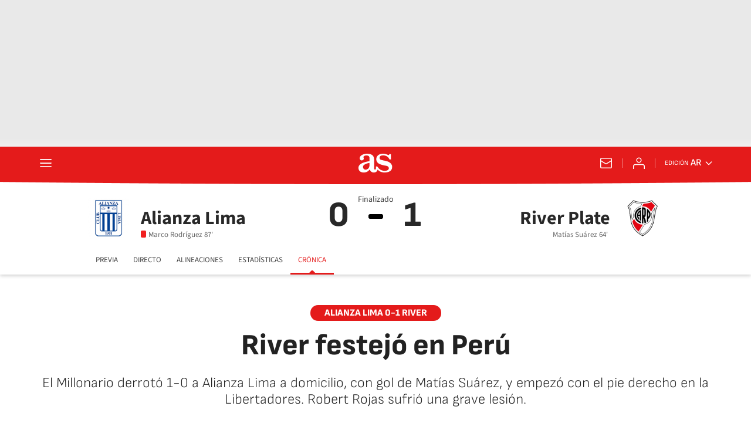

--- FILE ---
content_type: application/x-javascript;charset=utf-8
request_url: https://smetrics.as.com/id?d_visid_ver=5.4.0&d_fieldgroup=A&mcorgid=2387401053DB208C0A490D4C%40AdobeOrg&mid=76095739321128406133469729431455318468&ts=1769821759084
body_size: -40
content:
{"mid":"76095739321128406133469729431455318468"}

--- FILE ---
content_type: text/javascript
request_url: https://static.as.com/dist/resources/js/8dc4153ba0f5dfe6f5fc188c06748c30/sport-live.js
body_size: 584
content:
(function(){try{(new function(){var e=this,t=null,o=null,n=null,s=null,c=null,i=0,l=0,r=0,a=0,d=!1,u=!1,f="scr-fixed",m="show-hdr",h="hide-hdr";e.init=function(){t=document.querySelector("body"),o=document.querySelector(".mh_wr"),n=document.querySelector(".scr-hdr"),e.setIsMobile(),e.scrollSecNavToActive(),c=o?o.offsetHeight:0,s=n?n.offsetHeight+parseInt(window.getComputedStyle(n).marginBottom,10):0,i=s+c,window.addEventListener("scroll",function(){e.onScroll()}),window.addEventListener("resize",function(){e.onResize()}),e.onScroll()},e.setIsMobile=function(){(window.innerWidth||document.documentElement.clientWidth||document.body.clientWidth)<768?u||(u=!0):u&&(u=!1)},e.scrollSecNavToActive=function(){var e=document.querySelector(".sec-nav__ct");e&&e.querySelectorAll("li").forEach(function(e){var t;"is-selected"===(null===(t=e.querySelector("a"))||void 0===t?void 0:t.getAttribute("class"))&&e.scrollIntoView({behavior:"smooth",inline:"center",block:"end"})})},e.getScrollTop=function(){return window.pageYOffset||document.documentElement.scrollTop},e.resetScoreboard=function(){n.style.top="-".concat(n.offsetHeight,"px"),n.style.minHeight="".concat(n.offsetHeight,"px")},e.reset=function(){d=!1,t.classList.remove(m,h,f),n.style.top="auto",n.style.minHeight="auto"},e.onScroll=function(){u?(d||(d=!0,e.resetScoreboard()),a=e.getScrollTop(),(l=a-r)>=0?(a>=i&&(t.classList.contains(f)||t.classList.add(f)),t.classList.contains(m)&&(t.classList.remove(m),t.classList.add(h))):l<0&&(a<i?(t.classList.contains(f)&&t.classList.remove(f,m),a<=0&&(t.classList.remove(m,h),e.resetScoreboard())):a>i+50&&(t.classList.contains(m)||(t.classList.add(m),t.classList.remove(h)))),r=a):d&&e.reset()},e.onResize=function(){e.setIsMobile(),e.onScroll()}}).init()}catch(e){console.log(e);return false;}})();(function(){try{"use strict";o(141)}catch(e){console.log(e);return false;}})();